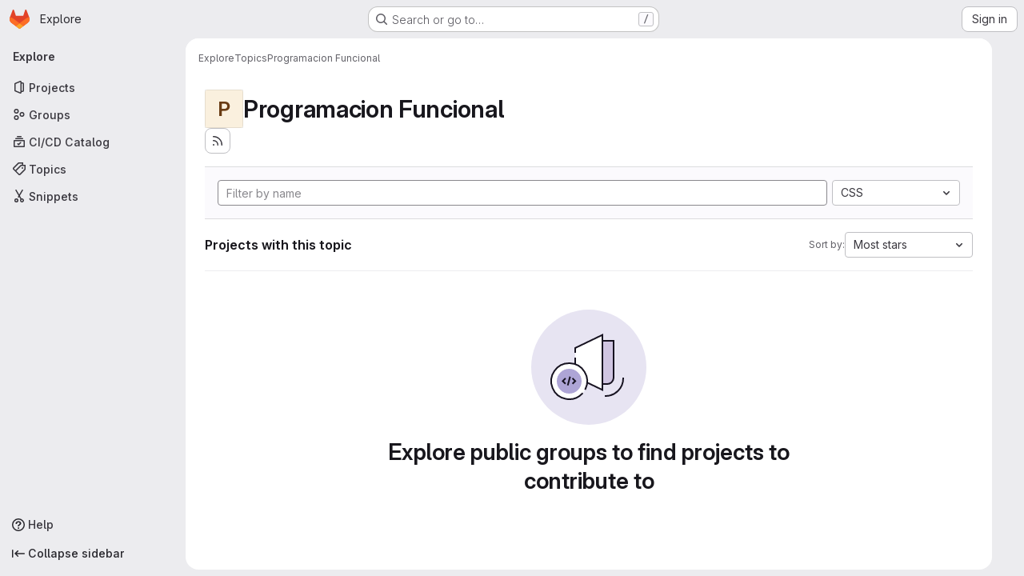

--- FILE ---
content_type: text/html; charset=utf-8
request_url: https://gitlab.fing.edu.uy/explore/projects/topics/Programacion%20Funcional?archived=only&language=7&sort=stars_desc
body_size: 7929
content:
<!DOCTYPE html>
<html class="gl-system ui-neutral with-top-bar with-header application-chrome page-with-panels with-gl-container-queries " lang="en">
<head prefix="og: http://ogp.me/ns#">
<meta charset="utf-8">
<meta content="IE=edge" http-equiv="X-UA-Compatible">
<meta content="width=device-width, initial-scale=1" name="viewport">
<title>Programacion Funcional · Topics · GitLab</title>
<script nonce="j8ULtTLnfqwWoOTW0rnrKg==">
//<![CDATA[
window.gon={};gon.api_version="v4";gon.default_avatar_url="https://gitlab.fing.edu.uy/assets/no_avatar-849f9c04a3a0d0cea2424ae97b27447dc64a7dbfae83c036c45b403392f0e8ba.png";gon.max_file_size=40;gon.asset_host=null;gon.webpack_public_path="/assets/webpack/";gon.relative_url_root="";gon.user_color_mode="gl-system";gon.user_color_scheme="white";gon.markdown_surround_selection=null;gon.markdown_automatic_lists=null;gon.markdown_maintain_indentation=null;gon.math_rendering_limits_enabled=true;gon.allow_immediate_namespaces_deletion=true;gon.recaptcha_api_server_url="https://www.recaptcha.net/recaptcha/api.js";gon.recaptcha_sitekey="";gon.gitlab_url="https://gitlab.fing.edu.uy";gon.promo_url="https://about.gitlab.com";gon.forum_url="https://forum.gitlab.com";gon.docs_url="https://docs.gitlab.com";gon.revision="f4d06cea254";gon.feature_category="groups_and_projects";gon.gitlab_logo="/assets/gitlab_logo-2957169c8ef64c58616a1ac3f4fc626e8a35ce4eb3ed31bb0d873712f2a041a0.png";gon.secure=true;gon.sprite_icons="/assets/icons-4c8dcc4ae95b72054c5ab1467cf841cbe8c4717ac179b67e7e1f80a72d92038a.svg";gon.sprite_file_icons="/assets/file_icons/file_icons-90de312d3dbe794a19dee8aee171f184ff69ca9c9cf9fe37e8b254e84c3a1543.svg";gon.illustrations_path="/images/illustrations.svg";gon.emoji_sprites_css_path="/assets/emoji_sprites-bd26211944b9d072037ec97cb138f1a52cd03ef185cd38b8d1fcc963245199a1.css";gon.emoji_backend_version=4;gon.gridstack_css_path="/assets/lazy_bundles/gridstack-f42069e5c7b1542688660592b48f2cbd86e26b77030efd195d124dbd8fe64434.css";gon.test_env=false;gon.disable_animations=false;gon.suggested_label_colors={"#cc338b":"Magenta-pink","#dc143c":"Crimson","#c21e56":"Rose red","#cd5b45":"Dark coral","#ed9121":"Carrot orange","#eee600":"Titanium yellow","#009966":"Green-cyan","#8fbc8f":"Dark sea green","#6699cc":"Blue-gray","#e6e6fa":"Lavender","#9400d3":"Dark violet","#330066":"Deep violet","#36454f":"Charcoal grey","#808080":"Gray"};gon.first_day_of_week=0;gon.time_display_relative=true;gon.time_display_format=0;gon.ee=false;gon.jh=false;gon.dot_com=false;gon.uf_error_prefix="UF";gon.pat_prefix="glpat-";gon.keyboard_shortcuts_enabled=true;gon.broadcast_message_dismissal_path=null;gon.diagramsnet_url="https://embed.diagrams.net";gon.features={"uiForOrganizations":false,"organizationSwitching":false,"findAndReplace":false,"removeMonitorMetrics":true,"workItemViewForIssues":true,"newProjectCreationForm":false,"workItemsClientSideBoards":false,"glqlWorkItems":true,"glqlAggregation":false,"glqlTypescript":false,"paneledView":true,"archiveGroup":false,"accessibleLoadingButton":false,"projectStudioEnabled":true};
//]]>
</script>

<script nonce="j8ULtTLnfqwWoOTW0rnrKg==">
//<![CDATA[
const root = document.documentElement;
if (window.matchMedia('(prefers-color-scheme: dark)').matches) {
  root.classList.add('gl-dark');
}

window.matchMedia('(prefers-color-scheme: dark)').addEventListener('change', (e) => {
  if (e.matches) {
    root.classList.add('gl-dark');
  } else {
    root.classList.remove('gl-dark');
  }
});

//]]>
</script>




<meta content="light dark" name="color-scheme">
<link rel="stylesheet" href="/assets/application-59ae9d4e7b7d01e8999df286773289ffa474123a7b129150e7e77fa443e2c2e4.css" media="(prefers-color-scheme: light)" />
<link rel="stylesheet" href="/assets/application_dark-18c1dccdcc67b178f5f5ced6b712949c6bf7c7c7232d218b2b630b7bb6a7c047.css" media="(prefers-color-scheme: dark)" />
<link rel="stylesheet" href="/assets/page_bundles/projects-5ff1d9a4f328199704b89fcdbf5501b932b19e481ac1139171ece972e7cf4c7f.css" /><link rel="stylesheet" href="/assets/page_bundles/commit_description-9e7efe20f0cef17d0606edabfad0418e9eb224aaeaa2dae32c817060fa60abcc.css" /><link rel="stylesheet" href="/assets/page_bundles/work_items-9f34e9e1785e95144a97edb25299b8dd0d2e641f7efb2d8b7bea3717104ed8f2.css" /><link rel="stylesheet" href="/assets/page_bundles/notes_shared-a4dff941637ebef2cf76105ce3c2b1b2cb2c523f2af7710be4e47d6892e03c41.css" />
<link rel="stylesheet" href="/assets/tailwind_cqs-de28f8d90ad9af296011cb3f71159cd95a46c3d2741eb02f3146ede54bf818ca.css" />


<link rel="stylesheet" href="/assets/fonts-deb7ad1d55ca77c0172d8538d53442af63604ff490c74acc2859db295c125bdb.css" />
<link rel="stylesheet" href="/assets/highlight/themes/white-9669e20d2bac0337d55977e9ba6cf7540fcbb9d11ec33b69e51bae1d72e40db3.css" media="(prefers-color-scheme: light)" />
<link rel="stylesheet" href="/assets/highlight/themes/dark-c73a404d1f019e02345db3f656cde81011d1ed7ae616045770ab85f7deac07d6.css" media="(prefers-color-scheme: dark)" />

<script src="/assets/webpack/runtime.51783880.bundle.js" defer="defer" nonce="j8ULtTLnfqwWoOTW0rnrKg=="></script>
<script src="/assets/webpack/main.f8bd7f7b.chunk.js" defer="defer" nonce="j8ULtTLnfqwWoOTW0rnrKg=="></script>
<script src="/assets/webpack/tracker.4ac2efa2.chunk.js" defer="defer" nonce="j8ULtTLnfqwWoOTW0rnrKg=="></script>
<script nonce="j8ULtTLnfqwWoOTW0rnrKg==">
//<![CDATA[
window.snowplowOptions = {"namespace":"gl","hostname":"gitlab.fing.edu.uy:443","postPath":"/-/collect_events","forceSecureTracker":true,"appId":"gitlab_sm"}

gl = window.gl || {};
gl.snowplowStandardContext = {"schema":"iglu:com.gitlab/gitlab_standard/jsonschema/1-1-7","data":{"environment":"self-managed","source":"gitlab-rails","correlation_id":"01KFJ5PJZ03TEBHCD76H1MG7T8","plan":"free","extra":{},"user_id":null,"global_user_id":null,"user_type":null,"is_gitlab_team_member":null,"namespace_id":null,"ultimate_parent_namespace_id":null,"project_id":null,"feature_enabled_by_namespace_ids":null,"realm":"self-managed","deployment_type":"self-managed","instance_id":"308803b4-6c06-4392-bded-3bfe28248c49","unique_instance_id":"0e5e973c-66d8-5ed7-9232-54cbea924ee7","host_name":"gitlab.fing.edu.uy","instance_version":"18.6.3","context_generated_at":"2026-01-22T03:19:07.143-03:00"}}
gl.snowplowPseudonymizedPageUrl = "https://gitlab.fing.edu.uy/explore/projects/topics/Programacion%20Funcional?archived=masked_archived\u0026language=masked_language\u0026sort=masked_sort";
gl.maskedDefaultReferrerUrl = null;
gl.ga4MeasurementId = 'G-ENFH3X7M5Y';
gl.duoEvents = [];
gl.onlySendDuoEvents = true;


//]]>
</script>
<link rel="preload" href="/assets/application-59ae9d4e7b7d01e8999df286773289ffa474123a7b129150e7e77fa443e2c2e4.css" as="style" type="text/css" nonce="G4GfdE9XX8QrFlUAh/rDBA==">
<link rel="preload" href="/assets/highlight/themes/white-9669e20d2bac0337d55977e9ba6cf7540fcbb9d11ec33b69e51bae1d72e40db3.css" as="style" type="text/css" nonce="G4GfdE9XX8QrFlUAh/rDBA==">




<script src="/assets/webpack/commons-pages.groups.new-pages.import.gitlab_projects.new-pages.import.manifest.new-pages.projects.n-44c6c18e.b4d27aad.chunk.js" defer="defer" nonce="j8ULtTLnfqwWoOTW0rnrKg=="></script>
<script src="/assets/webpack/commons-pages.projects.feature_flags.edit-pages.projects.feature_flags.new-super_sidebar.e5aafe46.chunk.js" defer="defer" nonce="j8ULtTLnfqwWoOTW0rnrKg=="></script>
<script src="/assets/webpack/commons-pages.search.show-super_sidebar.7d2ba26f.chunk.js" defer="defer" nonce="j8ULtTLnfqwWoOTW0rnrKg=="></script>
<script src="/assets/webpack/super_sidebar.f8a8763b.chunk.js" defer="defer" nonce="j8ULtTLnfqwWoOTW0rnrKg=="></script>
<script src="/assets/webpack/commons-pages.admin.abuse_reports-pages.admin.abuse_reports.show-pages.admin.credentials-pages.admin-dde006c0.32075bec.chunk.js" defer="defer" nonce="j8ULtTLnfqwWoOTW0rnrKg=="></script>
<script src="/assets/webpack/commons-pages.admin.abuse_reports-pages.admin.abuse_reports.show-pages.admin.groups.index-pages.admi-2872c637.e3ce6637.chunk.js" defer="defer" nonce="j8ULtTLnfqwWoOTW0rnrKg=="></script>
<script src="/assets/webpack/commons-pages.admin.groups.index-pages.admin.projects.index-pages.dashboard.groups.index-pages.dashb-6a77819a.839ea14a.chunk.js" defer="defer" nonce="j8ULtTLnfqwWoOTW0rnrKg=="></script>
<script src="/assets/webpack/pages.explore.projects.866e49f7.chunk.js" defer="defer" nonce="j8ULtTLnfqwWoOTW0rnrKg=="></script>

<meta content="object" property="og:type">
<meta content="GitLab" property="og:site_name">
<meta content="Programacion Funcional · Topics · GitLab" property="og:title">
<meta content="Facultad de Ingeniería" property="og:description">
<meta content="https://gitlab.fing.edu.uy/assets/twitter_card-570ddb06edf56a2312253c5872489847a0f385112ddbcd71ccfa1570febab5d2.jpg" property="og:image">
<meta content="64" property="og:image:width">
<meta content="64" property="og:image:height">
<meta content="https://gitlab.fing.edu.uy/explore/projects/topics/Programacion%20Funcional?archived=only&amp;language=7&amp;sort=stars_desc" property="og:url">
<meta content="summary" property="twitter:card">
<meta content="Programacion Funcional · Topics · GitLab" property="twitter:title">
<meta content="Facultad de Ingeniería" property="twitter:description">
<meta content="https://gitlab.fing.edu.uy/assets/twitter_card-570ddb06edf56a2312253c5872489847a0f385112ddbcd71ccfa1570febab5d2.jpg" property="twitter:image">

<meta name="csrf-param" content="authenticity_token" />
<meta name="csrf-token" content="C-2vM2dRrhXhRKPypIYsnZ_O7Tu1bP3VUNGQvY1XUcwoUSkmqt47D6_sTl_4IogfxggzyhDacre7wH-6idYYzQ" />
<meta name="csp-nonce" content="j8ULtTLnfqwWoOTW0rnrKg==" />
<meta name="action-cable-url" content="/-/cable" />
<link href="/-/manifest.json" rel="manifest">
<link rel="icon" type="image/png" href="/assets/favicon-72a2cad5025aa931d6ea56c3201d1f18e68a8cd39788c7c80d5b2b82aa5143ef.png" id="favicon" data-original-href="/assets/favicon-72a2cad5025aa931d6ea56c3201d1f18e68a8cd39788c7c80d5b2b82aa5143ef.png" />
<link rel="apple-touch-icon" type="image/x-icon" href="/assets/apple-touch-icon-b049d4bc0dd9626f31db825d61880737befc7835982586d015bded10b4435460.png" />
<link href="/search/opensearch.xml" rel="search" title="Search GitLab" type="application/opensearchdescription+xml">


<!-- Matomo -->
<script nonce="j8ULtTLnfqwWoOTW0rnrKg==">
//<![CDATA[
var _paq = window._paq = window._paq || [];
_paq.push(['trackPageView']);
_paq.push(['enableLinkTracking']);
;
(function() {
  var u="//www.fing.edu.uy/piwik/";
  _paq.push(['setTrackerUrl', u+'matomo.php']);
  _paq.push(['setSiteId', "6"]);
  var d=document, g=d.createElement('script'), s=d.getElementsByTagName('script')[0];
  g.type='text/javascript'; g.async=true; g.src=u+'matomo.js'; s.parentNode.insertBefore(g,s);
})();


//]]>
</script><noscript><p><img src="//www.fing.edu.uy/piwik/matomo.php?idsite=6" style="border:0;" alt="" /></p></noscript>
<!-- End Matomo Code -->


<meta content="Facultad de Ingeniería" name="description">
<meta content="#ececef" name="theme-color">
</head>

<body class="tab-width-8 gl-browser-chrome gl-platform-mac " data-page="explore:projects:topic" data-project-studio-available="true" data-project-studio-enabled="true">
<div id="js-tooltips-container"></div>

<script nonce="j8ULtTLnfqwWoOTW0rnrKg==">
//<![CDATA[
gl = window.gl || {};
gl.client = {"isChrome":true,"isMac":true};


//]]>
</script>


<header class="super-topbar js-super-topbar"></header>
<div class="layout-page page-with-super-sidebar">
<script nonce="j8ULtTLnfqwWoOTW0rnrKg==">
//<![CDATA[
const outer = document.createElement('div');
outer.style.visibility = 'hidden';
outer.style.overflow = 'scroll';
document.body.appendChild(outer);
const inner = document.createElement('div');
outer.appendChild(inner);
const scrollbarWidth = outer.offsetWidth - inner.offsetWidth;
outer.parentNode.removeChild(outer);
document.documentElement.style.setProperty('--scrollbar-width', `${scrollbarWidth}px`);

//]]>
</script><aside class="js-super-sidebar super-sidebar super-sidebar-loading" data-command-palette="{}" data-force-desktop-expanded-sidebar="" data-is-saas="false" data-root-path="/" data-sidebar="{&quot;is_logged_in&quot;:false,&quot;compare_plans_url&quot;:&quot;https://about.gitlab.com/pricing&quot;,&quot;context_switcher_links&quot;:[{&quot;title&quot;:&quot;Explore&quot;,&quot;link&quot;:&quot;/explore&quot;,&quot;icon&quot;:&quot;compass&quot;}],&quot;current_menu_items&quot;:[{&quot;id&quot;:&quot;projects_menu&quot;,&quot;title&quot;:&quot;Projects&quot;,&quot;icon&quot;:&quot;project&quot;,&quot;avatar_shape&quot;:&quot;rect&quot;,&quot;link&quot;:&quot;/explore/projects/starred&quot;,&quot;is_active&quot;:false,&quot;items&quot;:[],&quot;separated&quot;:false},{&quot;id&quot;:&quot;groups_menu&quot;,&quot;title&quot;:&quot;Groups&quot;,&quot;icon&quot;:&quot;group&quot;,&quot;avatar_shape&quot;:&quot;rect&quot;,&quot;link&quot;:&quot;/explore/groups&quot;,&quot;is_active&quot;:false,&quot;items&quot;:[],&quot;separated&quot;:false},{&quot;id&quot;:&quot;catalog_menu&quot;,&quot;title&quot;:&quot;CI/CD Catalog&quot;,&quot;icon&quot;:&quot;catalog-checkmark&quot;,&quot;avatar_shape&quot;:&quot;rect&quot;,&quot;link&quot;:&quot;/explore/catalog&quot;,&quot;is_active&quot;:false,&quot;items&quot;:[],&quot;separated&quot;:false},{&quot;id&quot;:&quot;topics_menu&quot;,&quot;title&quot;:&quot;Topics&quot;,&quot;icon&quot;:&quot;labels&quot;,&quot;avatar_shape&quot;:&quot;rect&quot;,&quot;link&quot;:&quot;/explore/projects/topics&quot;,&quot;is_active&quot;:true,&quot;items&quot;:[],&quot;separated&quot;:false},{&quot;id&quot;:&quot;snippets_menu&quot;,&quot;title&quot;:&quot;Snippets&quot;,&quot;icon&quot;:&quot;snippet&quot;,&quot;avatar_shape&quot;:&quot;rect&quot;,&quot;link&quot;:&quot;/explore/snippets&quot;,&quot;is_active&quot;:false,&quot;items&quot;:[],&quot;separated&quot;:false}],&quot;current_context_header&quot;:&quot;Explore&quot;,&quot;support_path&quot;:&quot;https://about.gitlab.com/get-help/&quot;,&quot;docs_path&quot;:&quot;/help/docs&quot;,&quot;display_whats_new&quot;:false,&quot;show_version_check&quot;:null,&quot;search&quot;:{&quot;search_path&quot;:&quot;/search&quot;,&quot;issues_path&quot;:&quot;/dashboard/issues&quot;,&quot;mr_path&quot;:&quot;/dashboard/merge_requests&quot;,&quot;autocomplete_path&quot;:&quot;/search/autocomplete&quot;,&quot;settings_path&quot;:&quot;/search/settings&quot;,&quot;search_context&quot;:{&quot;for_snippets&quot;:null}},&quot;panel_type&quot;:&quot;explore&quot;,&quot;shortcut_links&quot;:[{&quot;title&quot;:&quot;Snippets&quot;,&quot;href&quot;:&quot;/explore/snippets&quot;,&quot;css_class&quot;:&quot;dashboard-shortcuts-snippets&quot;},{&quot;title&quot;:&quot;Groups&quot;,&quot;href&quot;:&quot;/explore/groups&quot;,&quot;css_class&quot;:&quot;dashboard-shortcuts-groups&quot;},{&quot;title&quot;:&quot;Projects&quot;,&quot;href&quot;:&quot;/explore/projects/starred&quot;,&quot;css_class&quot;:&quot;dashboard-shortcuts-projects&quot;}],&quot;terms&quot;:null,&quot;sign_in_visible&quot;:&quot;true&quot;,&quot;allow_signup&quot;:&quot;false&quot;,&quot;new_user_registration_path&quot;:&quot;/users/sign_up&quot;,&quot;sign_in_path&quot;:&quot;/users/sign_in?redirect_to_referer=yes&quot;}"></aside>


<div class="panels-container gl-flex gl-gap-3">
<div class="content-panels gl-flex-1 gl-w-full gl-flex gl-gap-3 gl-relative js-content-panels gl-@container/content-panels">
<div class="js-static-panel static-panel content-wrapper gl-relative paneled-view gl-flex-1 gl-overflow-y-auto gl-bg-default" id="static-panel-portal">
<div class="panel-header">
<div class="broadcast-wrapper">



</div>
<div class="top-bar-fixed container-fluid gl-rounded-t-lg gl-sticky gl-top-0 gl-left-0 gl-mx-0 gl-w-full" data-testid="top-bar">
<div class="top-bar-container gl-flex gl-items-center gl-gap-2">
<div class="gl-grow gl-basis-0 gl-flex gl-items-center gl-justify-start gl-gap-3">
<script type="application/ld+json">
{"@context":"https://schema.org","@type":"BreadcrumbList","itemListElement":[{"@type":"ListItem","position":1,"name":"Explore","item":"https://gitlab.fing.edu.uy/explore"},{"@type":"ListItem","position":2,"name":"Topics","item":"https://gitlab.fing.edu.uy/explore/projects/topics"},{"@type":"ListItem","position":3,"name":"Programacion Funcional","item":"https://gitlab.fing.edu.uy/explore/projects/topics/Programacion%20Funcional?archived=only\u0026language=7\u0026sort=stars_desc"}]}


</script>
<div data-testid="breadcrumb-links" id="js-vue-page-breadcrumbs-wrapper">
<div data-breadcrumbs-json="[{&quot;text&quot;:&quot;Explore&quot;,&quot;href&quot;:&quot;/explore&quot;,&quot;avatarPath&quot;:null},{&quot;text&quot;:&quot;Topics&quot;,&quot;href&quot;:&quot;/explore/projects/topics&quot;,&quot;avatarPath&quot;:null},{&quot;text&quot;:&quot;Programacion Funcional&quot;,&quot;href&quot;:&quot;/explore/projects/topics/Programacion%20Funcional?archived=only\u0026language=7\u0026sort=stars_desc&quot;,&quot;avatarPath&quot;:null}]" id="js-vue-page-breadcrumbs"></div>
<div id="js-injected-page-breadcrumbs"></div>
<div id="js-page-breadcrumbs-extra"></div>
</div>


</div>

</div>
</div>

</div>
<div class="panel-content">
<div class="panel-content-inner js-static-panel-inner">
<div class="alert-wrapper alert-wrapper-top-space gl-flex gl-flex-col gl-gap-3 container-fluid container-limited">






















</div>

<div class="container-fluid container-limited ">
<main class="content gl-@container/panel" id="content-body">
<div id="js-drawer-container"></div>
<div class="flash-container flash-container-page sticky" data-testid="flash-container">
<div id="js-global-alerts"></div>
</div>





<div class="container-fluid container-limited">
<header class="gl-flex gl-flex-wrap gl-items-center gl-justify-between gl-gap-y-3 gl-my-5">
<div class="gl-flex gl-flex-wrap gl-justify-between gl-gap-x-5 gl-gap-y-3 gl-w-full @md/panel:gl-flex-nowrap">
<h1 class="gl-heading-1 !gl-m-0" data-testid="page-heading">
<div class="gl-flex gl-items-center gl-gap-3">
<div alt="" class="gl-avatar gl-avatar-s48  !gl-rounded-base gl-avatar-identicon gl-avatar-identicon-bg6">
P
</div>

Programacion Funcional
</div>

</h1>
<div class="page-heading-actions gl-self-start gl-flex gl-flex-wrap gl-items-center gl-gap-3 gl-w-full gl-shrink-0 @sm/panel:gl-w-auto @md/panel:gl-mt-1 @lg/panel:gl-mt-2" data-testid="page-heading-actions">
<a title="Subscribe to the new projects feed" aria-label="Subscribe to the new projects feed" class="gl-button btn btn-icon btn-md btn-default gl-inline-flex has-tooltip" href="/explore/projects/topics/Programacion%20Funcional.atom"><svg class="s16 gl-icon gl-button-icon " data-testid="rss-icon"><use href="/assets/icons-4c8dcc4ae95b72054c5ab1467cf841cbe8c4717ac179b67e7e1f80a72d92038a.svg#rss"></use></svg>

</a>

</div>
</div>
</header>
</div>
<div class="container-fluid container-limited">
<div class="top-area gl-p-5 gl-justify-between gl-bg-subtle gl-border-t">
<div class="nav-controls gl-w-full">
<form class="project-filter-form !gl-flex gl-flex-wrap gl-w-full gl-gap-3" data-testid="project-filter-form-container" id="project-filter-form" action="/explore/projects/topics/Programacion%20Funcional?archived=only&amp;language=7&amp;sort=stars_desc" accept-charset="UTF-8" method="get"><input type="search" name="name" id="project-filter-form-field" placeholder="Filter by name" class="project-filter-form-field form-control input-short js-projects-list-filter !gl-m-0 gl-grow-[99]" spellcheck="false" />
<input type="hidden" name="sort" id="sort" value="stars_desc" autocomplete="off" />
<input type="hidden" name="archived" id="archived" value="only" autocomplete="off" />
<input type="hidden" name="language" id="language" value="7" autocomplete="off" />
<div class="dropdown !gl-m-0 gl-grow">
<button class="dropdown-menu-toggle " type="button" data-toggle="dropdown" data-testid="project-language-dropdown"><span class="dropdown-toggle-text ">CSS</span><svg class="s16 dropdown-menu-toggle-icon" data-testid="chevron-down-icon"><use href="/assets/icons-4c8dcc4ae95b72054c5ab1467cf841cbe8c4717ac179b67e7e1f80a72d92038a.svg#chevron-down"></use></svg></button>
<ul class="dropdown-menu dropdown-menu-right dropdown-menu-selectable">
<li>
<a href="/explore/projects/topics/Programacion%20Funcional?archived=only&amp;sort=stars_desc">Any</a>
</li>
<li>
<a class="" href="/explore/projects/topics/Programacion%20Funcional?archived=only&amp;language=19&amp;sort=stars_desc">Batchfile
</a></li>
<li>
<a class="" href="/explore/projects/topics/Programacion%20Funcional?archived=only&amp;language=151&amp;sort=stars_desc">BibTeX
</a></li>
<li>
<a class="" href="/explore/projects/topics/Programacion%20Funcional?archived=only&amp;language=2&amp;sort=stars_desc">C
</a></li>
<li>
<a class="" href="/explore/projects/topics/Programacion%20Funcional?archived=only&amp;language=6&amp;sort=stars_desc">C#
</a></li>
<li>
<a class="" href="/explore/projects/topics/Programacion%20Funcional?archived=only&amp;language=1&amp;sort=stars_desc">C++
</a></li>
<li>
<a class="" href="/explore/projects/topics/Programacion%20Funcional?archived=only&amp;language=4&amp;sort=stars_desc">CMake
</a></li>
<li>
<a class="is-active" href="/explore/projects/topics/Programacion%20Funcional?archived=only&amp;language=7&amp;sort=stars_desc">CSS
</a></li>
<li>
<a class="" href="/explore/projects/topics/Programacion%20Funcional?archived=only&amp;language=23&amp;sort=stars_desc">Cuda
</a></li>
<li>
<a class="" href="/explore/projects/topics/Programacion%20Funcional?archived=only&amp;language=81&amp;sort=stars_desc">Dockerfile
</a></li>
<li>
<a class="" href="/explore/projects/topics/Programacion%20Funcional?archived=only&amp;language=18&amp;sort=stars_desc">Haskell
</a></li>
<li>
<a class="" href="/explore/projects/topics/Programacion%20Funcional?archived=only&amp;language=8&amp;sort=stars_desc">HTML
</a></li>
<li>
<a class="" href="/explore/projects/topics/Programacion%20Funcional?archived=only&amp;language=10&amp;sort=stars_desc">Java
</a></li>
<li>
<a class="" href="/explore/projects/topics/Programacion%20Funcional?archived=only&amp;language=9&amp;sort=stars_desc">JavaScript
</a></li>
<li>
<a class="" href="/explore/projects/topics/Programacion%20Funcional?archived=only&amp;language=159&amp;sort=stars_desc">Java Server Pages
</a></li>
<li>
<a class="" href="/explore/projects/topics/Programacion%20Funcional?archived=only&amp;language=15&amp;sort=stars_desc">Jupyter Notebook
</a></li>
<li>
<a class="" href="/explore/projects/topics/Programacion%20Funcional?archived=only&amp;language=3&amp;sort=stars_desc">Makefile
</a></li>
<li>
<a class="" href="/explore/projects/topics/Programacion%20Funcional?archived=only&amp;language=94&amp;sort=stars_desc">MATLAB
</a></li>
<li>
<a class="" href="/explore/projects/topics/Programacion%20Funcional?archived=only&amp;language=11&amp;sort=stars_desc">PHP
</a></li>
<li>
<a class="" href="/explore/projects/topics/Programacion%20Funcional?archived=only&amp;language=5&amp;sort=stars_desc">Python
</a></li>
<li>
<a class="" href="/explore/projects/topics/Programacion%20Funcional?archived=only&amp;language=120&amp;sort=stars_desc">SCSS
</a></li>
<li>
<a class="" href="/explore/projects/topics/Programacion%20Funcional?archived=only&amp;language=14&amp;sort=stars_desc">Shell
</a></li>
<li>
<a class="" href="/explore/projects/topics/Programacion%20Funcional?archived=only&amp;language=13&amp;sort=stars_desc">TeX
</a></li>
<li>
<a class="" href="/explore/projects/topics/Programacion%20Funcional?archived=only&amp;language=150&amp;sort=stars_desc">TSX
</a></li>
<li>
<a class="" href="/explore/projects/topics/Programacion%20Funcional?archived=only&amp;language=12&amp;sort=stars_desc">TypeScript
</a></li>
<li>
<a class="" href="/explore/projects/topics/Programacion%20Funcional?archived=only&amp;language=39&amp;sort=stars_desc">VHDL
</a></li>
</ul>
</div>
<input type="submit" name="commit" class="!gl-hidden" data-disable-with="" />

</form>

</div>
</div>
<div class="gl-flex gl-flex-wrap gl-gap-3 gl-justify-between gl-items-center gl-py-5 gl-w-full gl-border-b gl-border-b-subtle">
<h2 class="gl-heading-4 gl-m-0">Projects with this topic</h2>
<div class="dropdown js-project-filter-dropdown-wrap gl-inline-flex gl-items-center gl-gap-3 !gl-m-0">
<span class="gl-text-sm gl-text-subtle gl-shrink-0">Sort by:</span>
<button class="dropdown-menu-toggle " id="sort-projects-dropdown" type="button" data-toggle="dropdown" data-display="static"><span class="dropdown-toggle-text ">Most stars</span><svg class="s16 dropdown-menu-toggle-icon" data-testid="chevron-down-icon"><use href="/assets/icons-4c8dcc4ae95b72054c5ab1467cf841cbe8c4717ac179b67e7e1f80a72d92038a.svg#chevron-down"></use></svg></button>
<ul class="dropdown-menu dropdown-menu-right dropdown-menu-selectable">
<li class="dropdown-header">
Sort by
</li>
<li>
<a href="/explore/projects/topics/Programacion%20Funcional?archived=only&amp;language=7&amp;sort=latest_activity_desc">Updated date
</a></li>
<li>
<a href="/explore/projects/topics/Programacion%20Funcional?archived=only&amp;language=7&amp;sort=name_asc">Name
</a></li>
<li>
<a href="/explore/projects/topics/Programacion%20Funcional?archived=only&amp;language=7&amp;sort=name_desc">Name, descending
</a></li>
<li>
<a href="/explore/projects/topics/Programacion%20Funcional?archived=only&amp;language=7&amp;sort=latest_activity_asc">Oldest updated
</a></li>
<li>
<a href="/explore/projects/topics/Programacion%20Funcional?archived=only&amp;language=7&amp;sort=created_asc">Oldest created
</a></li>
<li>
<a href="/explore/projects/topics/Programacion%20Funcional?archived=only&amp;language=7&amp;sort=created_desc">Last created
</a></li>
<li>
<a class="is-active" href="/explore/projects/topics/Programacion%20Funcional?archived=only&amp;language=7&amp;sort=stars_desc">Most stars
</a></li>
<li class="divider"></li>
<li>
<a href="/explore/projects/topics/Programacion%20Funcional?language=7&amp;sort=stars_desc">Hide archived projects
</a></li>
<li>
<a href="/explore/projects/topics/Programacion%20Funcional?archived=true&amp;language=7&amp;sort=stars_desc">Show archived projects
</a></li>
<li>
<a class="is-active" href="/explore/projects/topics/Programacion%20Funcional?archived=only&amp;language=7&amp;sort=stars_desc">Show archived projects only
</a></li>
</ul>
</div>

</div>
<div class="js-projects-list-holder" data-testid="projects-list">
<div class="nothing-here-block">
<section class="gl-flex gl-empty-state gl-text-center gl-flex-col">
<div class="gl-max-w-full">
<img alt="" class="gl-dark-invert-keep-hue" src="/assets/illustrations/empty-state/empty-projects-md-37ca8dc8abe738fc1b534aa4c8978d500e7f5ee43de607299027a6628aa05c8e.svg" />
</div>
<div class="gl-empty-state-content gl-mx-auto gl-my-0 gl-m-auto gl-p-5">
<h1 class="gl-text-size-h-display gl-leading-36 gl-mt-0 gl-mb-0 h4">
Explore public groups to find projects to contribute to
</h1>
</div>
</section>

</div>

</div>


</div>

</main>
</div>

</div>

</div>
</div>
<div class="js-dynamic-panel paneled-view contextual-panel gl-@container/panel !gl-absolute gl-shadow-lg @xl/content-panels:gl-w-1/2 @xl/content-panels:gl-shadow-none @xl/content-panels:!gl-relative" id="contextual-panel-portal"></div>
</div>
</div>
<div class="paneled-view ai-panels">

</div>
</div>


<script nonce="j8ULtTLnfqwWoOTW0rnrKg==">
//<![CDATA[
if ('loading' in HTMLImageElement.prototype) {
  document.querySelectorAll('img.lazy').forEach(img => {
    img.loading = 'lazy';
    let imgUrl = img.dataset.src;
    // Only adding width + height for avatars for now
    if (imgUrl.indexOf('/avatar/') > -1 && imgUrl.indexOf('?') === -1) {
      const targetWidth = img.getAttribute('width') || img.width;
      imgUrl += `?width=${targetWidth}`;
    }
    img.src = imgUrl;
    img.removeAttribute('data-src');
    img.classList.remove('lazy');
    img.classList.add('js-lazy-loaded');
    img.dataset.testid = 'js-lazy-loaded-content';
  });
}

//]]>
</script>
<script nonce="j8ULtTLnfqwWoOTW0rnrKg==">
//<![CDATA[
gl = window.gl || {};
gl.experiments = {};


//]]>
</script>

</body>
</html>

